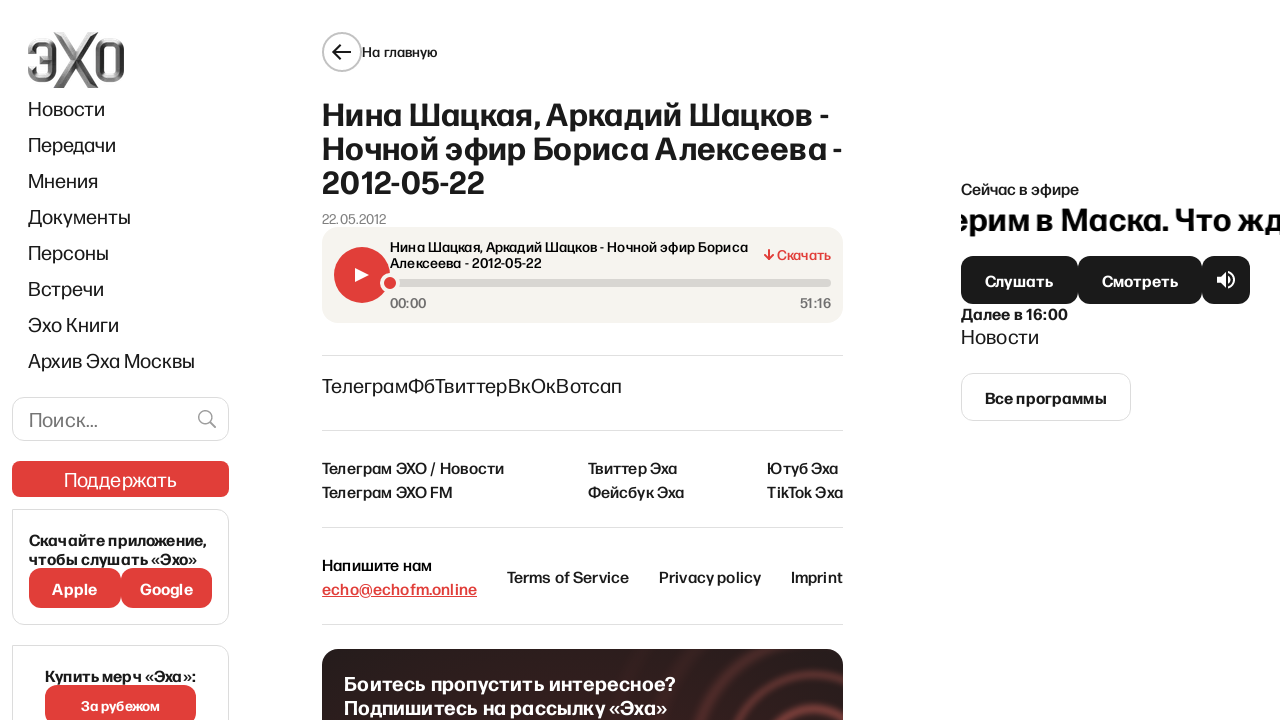

--- FILE ---
content_type: text/html; charset=utf-8
request_url: https://www.google.com/recaptcha/api2/aframe
body_size: 266
content:
<!DOCTYPE HTML><html><head><meta http-equiv="content-type" content="text/html; charset=UTF-8"></head><body><script nonce="S2d_v-G-U-h2ST9p2Xk07g">/** Anti-fraud and anti-abuse applications only. See google.com/recaptcha */ try{var clients={'sodar':'https://pagead2.googlesyndication.com/pagead/sodar?'};window.addEventListener("message",function(a){try{if(a.source===window.parent){var b=JSON.parse(a.data);var c=clients[b['id']];if(c){var d=document.createElement('img');d.src=c+b['params']+'&rc='+(localStorage.getItem("rc::a")?sessionStorage.getItem("rc::b"):"");window.document.body.appendChild(d);sessionStorage.setItem("rc::e",parseInt(sessionStorage.getItem("rc::e")||0)+1);localStorage.setItem("rc::h",'1768997167956');}}}catch(b){}});window.parent.postMessage("_grecaptcha_ready", "*");}catch(b){}</script></body></html>